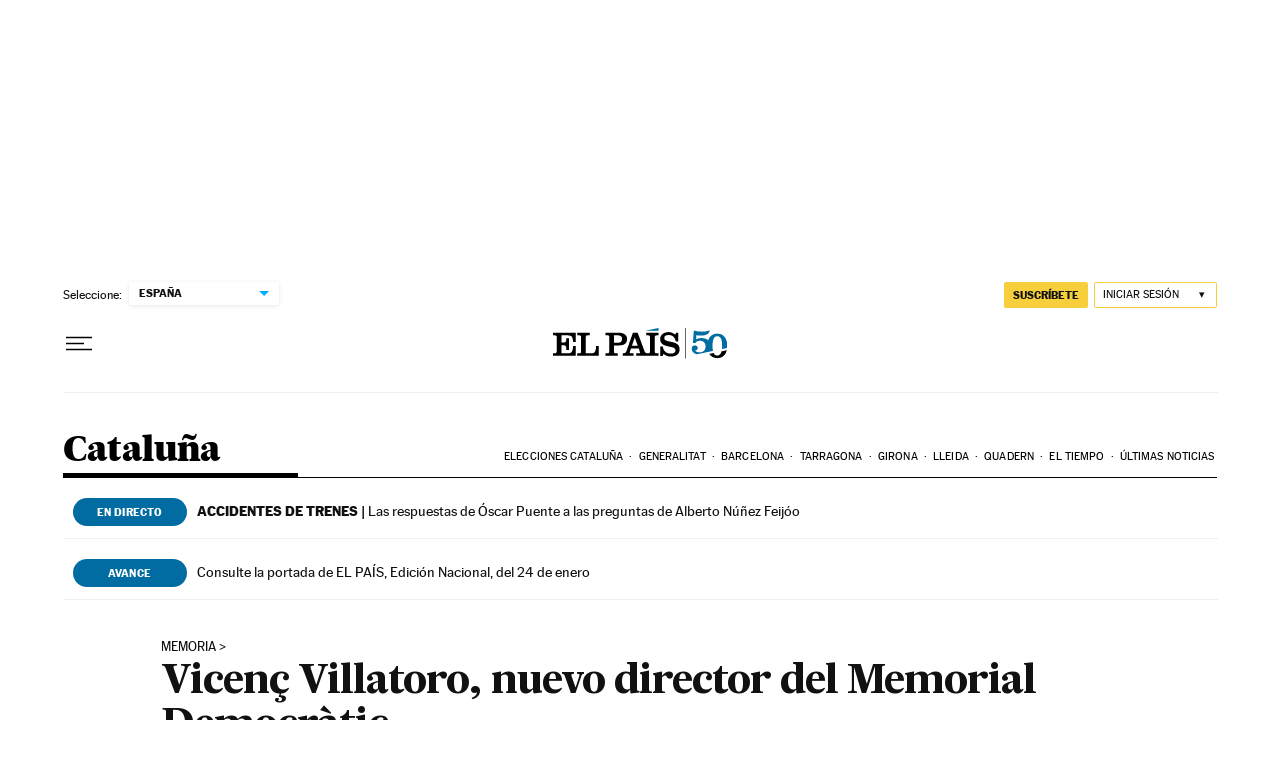

--- FILE ---
content_type: application/javascript; charset=utf-8
request_url: https://fundingchoicesmessages.google.com/f/AGSKWxXtnJoXyJLKSn6pQzaE9Xr6W9k2Va3y76xTM9Dj50tpE1G2AgvwD3K45ZGdZyUzScotn_wYqemsDOflY-Wn_fc2M1v3BuIFc32CaA1x2QOKZ7VFWGboszxNVLiD8GxNNuBai8falbuYagtmzlRcea8QpBW1lEC8RlSB-PeLMcMgvcg3guohf2HvNQ0a/_/provideadcode./tradead_/topleftads.-728x90px-/ad_caption.
body_size: -1289
content:
window['201638ef-96b8-47c4-95fa-b6de7ac4ef50'] = true;